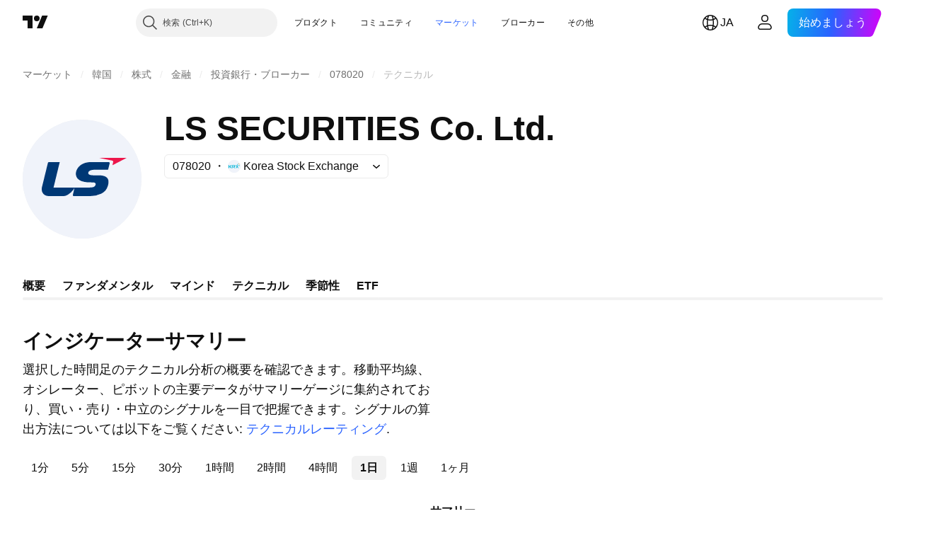

--- FILE ---
content_type: application/javascript; charset=utf-8
request_url: https://static.tradingview.com/static/bundles/44199.3dbc4d801452c6cddeb7.js
body_size: 5829
content:
(self.webpackChunktradingview=self.webpackChunktradingview||[]).push([[44199,40228,6369,43200,91964,28894,40241,44057],{130551:(e,t)=>{"use strict";t.hasProperty=t.isObject=void 0,t.isObject=function(e){var t=typeof e;return null!==e&&("object"===t||"function"===t)},t.hasProperty=function(e,t){return t in e}},213398:function(e,t){var i,n,r,s;s=function(e){var t=Object.prototype.toString,i=Array.isArray||function(e){return"[object Array]"===t.call(e)};function n(e){return"function"==typeof e}function r(e){return e.replace(/[\-\[\]{}()*+?.,\\\^$|#\s]/g,"\\$&")}function s(e,t){return null!=e&&"object"==typeof e&&t in e}var o=RegExp.prototype.test,a=/\S/;function u(e){return!function(e,t){return o.call(e,t)}(a,e)}var l={"&":"&amp;","<":"&lt;",">":"&gt;",'"':"&quot;","'":"&#39;","/":"&#x2F;","`":"&#x60;","=":"&#x3D;"},h=/\s*/,c=/\s+/,p=/\s*=/,f=/\s*\}/,d=/#|\^|\/|>|\{|&|=|!/;function v(e){this.string=e,this.tail=e,this.pos=0}function g(e,t){this.view=e,this.cache={".":this.view},this.parent=t}function m(){this.cache={}}v.prototype.eos=function(){return""===this.tail},v.prototype.scan=function(e){var t=this.tail.match(e);if(!t||0!==t.index)return"";var i=t[0];return this.tail=this.tail.substring(i.length),this.pos+=i.length,i},v.prototype.scanUntil=function(e){var t,i=this.tail.search(e);switch(i){case-1:t=this.tail,this.tail="";break;case 0:t="";break;default:t=this.tail.substring(0,i),this.tail=this.tail.substring(i)}return this.pos+=t.length,t},g.prototype.push=function(e){return new g(e,this)},g.prototype.lookup=function(e){var t,i=this.cache;if(i.hasOwnProperty(e))t=i[e];else{for(var r,o,a=this,u=!1;a;){if(e.indexOf(".")>0)for(t=a.view,r=e.split("."),o=0;null!=t&&o<r.length;)o===r.length-1&&(u=s(t,r[o])),t=t[r[o++]];else t=a.view[e],u=s(a.view,e);if(u)break;a=a.parent}i[e]=t}return n(t)&&(t=t.call(this.view)),t},m.prototype.clearCache=function(){this.cache={}},m.prototype.parse=function(t,n){var s=this.cache,o=s[t];return null==o&&(o=s[t]=function(t,n){if(!t)return[];var s,o,a,l=[],g=[],m=[],_=!1,b=!1;function w(){if(_&&!b)for(;m.length;)delete g[m.pop()];else m=[];_=!1,b=!1}function y(e){if("string"==typeof e&&(e=e.split(c,2)),!i(e)||2!==e.length)throw new Error("Invalid tags: "+e);s=new RegExp(r(e[0])+"\\s*"),o=new RegExp("\\s*"+r(e[1])),a=new RegExp("\\s*"+r("}"+e[1]))}y(n||e.tags);for(var z,S,E,x,R,L,C=new v(t);!C.eos();){if(z=C.pos,E=C.scanUntil(s))for(var O=0,P=E.length;O<P;++O)u(x=E.charAt(O))?m.push(g.length):b=!0,g.push(["text",x,z,z+1]),z+=1,"\n"===x&&w();if(!C.scan(s))break;if(_=!0,S=C.scan(d)||"name",C.scan(h),"="===S?(E=C.scanUntil(p),C.scan(p),C.scanUntil(o)):"{"===S?(E=C.scanUntil(a),C.scan(f),C.scanUntil(o),S="&"):E=C.scanUntil(o),!C.scan(o))throw new Error("Unclosed tag at "+C.pos);if(R=[S,E,z,C.pos],g.push(R),"#"===S||"^"===S)l.push(R);else if("/"===S){if(!(L=l.pop()))throw new Error('Unopened section "'+E+'" at '+z);if(L[1]!==E)throw new Error('Unclosed section "'+L[1]+'" at '+z)}else"name"===S||"{"===S||"&"===S?b=!0:"="===S&&y(E)}if(L=l.pop())throw new Error('Unclosed section "'+L[1]+'" at '+C.pos)
;return function(e){for(var t,i=[],n=i,r=[],s=0,o=e.length;s<o;++s)switch((t=e[s])[0]){case"#":case"^":n.push(t),r.push(t),n=t[4]=[];break;case"/":r.pop()[5]=t[2],n=r.length>0?r[r.length-1][4]:i;break;default:n.push(t)}return i}(function(e){for(var t,i,n=[],r=0,s=e.length;r<s;++r)(t=e[r])&&("text"===t[0]&&i&&"text"===i[0]?(i[1]+=t[1],i[3]=t[3]):(n.push(t),i=t));return n}(g))}(t,n)),o},m.prototype.render=function(e,t,i){var n=this.parse(e),r=t instanceof g?t:new g(t);return this.renderTokens(n,r,i,e)},m.prototype.renderTokens=function(e,t,i,n){for(var r,s,o,a="",u=0,l=e.length;u<l;++u)o=void 0,"#"===(s=(r=e[u])[0])?o=this.renderSection(r,t,i,n):"^"===s?o=this.renderInverted(r,t,i,n):">"===s?o=this.renderPartial(r,t,i,n):"&"===s?o=this.unescapedValue(r,t):"name"===s?o=this.escapedValue(r,t):"text"===s&&(o=this.rawValue(r)),void 0!==o&&(a+=o);return a},m.prototype.renderSection=function(e,t,r,s){var o=this,a="",u=t.lookup(e[1]);if(u){if(i(u))for(var l=0,h=u.length;l<h;++l)a+=this.renderTokens(e[4],t.push(u[l]),r,s);else if("object"==typeof u||"string"==typeof u||"number"==typeof u)a+=this.renderTokens(e[4],t.push(u),r,s);else if(n(u)){if("string"!=typeof s)throw new Error("Cannot use higher-order sections without the original template");null!=(u=u.call(t.view,s.slice(e[3],e[5]),(function(e){return o.render(e,t,r)})))&&(a+=u)}else a+=this.renderTokens(e[4],t,r,s);return a}},m.prototype.renderInverted=function(e,t,n,r){var s=t.lookup(e[1]);if(!s||i(s)&&0===s.length)return this.renderTokens(e[4],t,n,r)},m.prototype.renderPartial=function(e,t,i){if(i){var r=n(i)?i(e[1]):i[e[1]];return null!=r?this.renderTokens(this.parse(r),t,i,r):void 0}},m.prototype.unescapedValue=function(e,t){var i=t.lookup(e[1]);if(null!=i)return i},m.prototype.escapedValue=function(t,i){var n=i.lookup(t[1]);if(null!=n)return e.escape(n)},m.prototype.rawValue=function(e){return e[1]},e.name="mustache.js",e.version="2.2.1",e.tags=["{{","}}"];var _=new m;e.clearCache=function(){return _.clearCache()},e.parse=function(e,t){return _.parse(e,t)},e.render=function(e,t,n){if("string"!=typeof e)throw new TypeError('Invalid template! Template should be a "string" but "'+(i(r=e)?"array":typeof r)+'" was given as the first argument for mustache#render(template, view, partials)');var r;return _.render(e,t,n)},e.to_html=function(t,i,r,s){var o=e.render(t,i,r);if(!n(s))return o;s(o)},e.escape=function(e){return String(e).replace(/[&<>"'`=\/]/g,(function(e){return l[e]}))},e.Scanner=v,e.Context=g,e.Writer=m},t&&"string"!=typeof t.nodeName?s(t):(n=[t],void 0===(r="function"==typeof(i=s)?i.apply(t,n):i)||(e.exports=r))},334226:(e,t,i)=>{"use strict";var n=i(744404),r=i(844058);n.fn.timeUpdate=function(e,t,i){return this.each((function(){var s=n(this),o=s.data(e||"timestamp"),a=this.hasAttribute("data-force-ago-format");o?o*=1e3:o=1e3*s.text(),r.jQueryCompatibleAgoDateFormatter(s,new Date(o),a,t,i),s.removeClass("time-upd js-time-upd")}))}},741443:(e,t,i)=>{"use strict";i(744404);var n=i(744404);n.fn.velocity=function(...e){return async function(){
await i.e(32112).then(i.t.bind(i,137356,23))}().then((()=>{n.fn.velocity.apply(this,e)})),this}},685459:function(e,t,i){var n;!function(t){"use strict";function r(){}var s=r.prototype,o=t.EventEmitter;function a(e,t){for(var i=e.length;i--;)if(e[i].listener===t)return i;return-1}function u(e){return function(){return this[e].apply(this,arguments)}}function l(e){return"function"==typeof e||e instanceof RegExp||!(!e||"object"!=typeof e)&&l(e.listener)}s.getListeners=function(e){var t,i,n=this._getEvents();if(e instanceof RegExp)for(i in t={},n)n.hasOwnProperty(i)&&e.test(i)&&(t[i]=n[i]);else t=n[e]||(n[e]=[]);return t},s.flattenListeners=function(e){var t,i=[];for(t=0;t<e.length;t+=1)i.push(e[t].listener);return i},s.getListenersAsObject=function(e){var t,i=this.getListeners(e);return i instanceof Array&&((t={})[e]=i),t||i},s.addListener=function(e,t){if(!l(t))throw new TypeError("listener must be a function");var i,n=this.getListenersAsObject(e),r="object"==typeof t;for(i in n)n.hasOwnProperty(i)&&-1===a(n[i],t)&&n[i].push(r?t:{listener:t,once:!1});return this},s.on=u("addListener"),s.addOnceListener=function(e,t){return this.addListener(e,{listener:t,once:!0})},s.once=u("addOnceListener"),s.defineEvent=function(e){return this.getListeners(e),this},s.defineEvents=function(e){for(var t=0;t<e.length;t+=1)this.defineEvent(e[t]);return this},s.removeListener=function(e,t){var i,n,r=this.getListenersAsObject(e);for(n in r)r.hasOwnProperty(n)&&-1!==(i=a(r[n],t))&&r[n].splice(i,1);return this},s.off=u("removeListener"),s.addListeners=function(e,t){return this.manipulateListeners(!1,e,t)},s.removeListeners=function(e,t){return this.manipulateListeners(!0,e,t)},s.manipulateListeners=function(e,t,i){var n,r,s=e?this.removeListener:this.addListener,o=e?this.removeListeners:this.addListeners;if("object"!=typeof t||t instanceof RegExp)for(n=i.length;n--;)s.call(this,t,i[n]);else for(n in t)t.hasOwnProperty(n)&&(r=t[n])&&("function"==typeof r?s.call(this,n,r):o.call(this,n,r));return this},s.removeEvent=function(e){var t,i=typeof e,n=this._getEvents();if("string"===i)delete n[e];else if(e instanceof RegExp)for(t in n)n.hasOwnProperty(t)&&e.test(t)&&delete n[t];else delete this._events;return this},s.removeAllListeners=u("removeEvent"),s.emitEvent=function(e,t){var i,n,r,s,o=this.getListenersAsObject(e);for(s in o)if(o.hasOwnProperty(s))for(i=o[s].slice(0),r=0;r<i.length;r++)!0===(n=i[r]).once&&this.removeListener(e,n.listener),n.listener.apply(this,t||[])===this._getOnceReturnValue()&&this.removeListener(e,n.listener);return this},s.trigger=u("emitEvent"),s.emit=function(e){var t=Array.prototype.slice.call(arguments,1);return this.emitEvent(e,t)},s.setOnceReturnValue=function(e){return this._onceReturnValue=e,this},s._getOnceReturnValue=function(){return!this.hasOwnProperty("_onceReturnValue")||this._onceReturnValue},s._getEvents=function(){return this._events||(this._events={})},r.noConflict=function(){return t.EventEmitter=o,r},void 0===(n=function(){return r}.call(t,i,t,e))||(e.exports=n)}(this||{})},327714:(e,t,i)=>{
"use strict";function n(e){var t=e.width,i=e.height;if(t<0)throw new Error("Negative width is not allowed for Size");if(i<0)throw new Error("Negative height is not allowed for Size");return{width:t,height:i}}function r(e,t){return e.width===t.width&&e.height===t.height}i.d(t,{CanvasRenderingTarget2D:()=>l,bindCanvasElementBitmapSizeTo:()=>a,equalSizes:()=>r,size:()=>n,tryCreateCanvasRenderingTarget2D:()=>h});var s=function(){function e(e){var t=this;this._resolutionListener=function(){return t._onResolutionChanged()},this._resolutionMediaQueryList=null,this._observers=[],this._window=e,this._installResolutionListener()}return e.prototype.dispose=function(){this._uninstallResolutionListener(),this._window=null},Object.defineProperty(e.prototype,"value",{get:function(){return this._window.devicePixelRatio},enumerable:!1,configurable:!0}),e.prototype.subscribe=function(e){var t=this,i={next:e};return this._observers.push(i),{unsubscribe:function(){t._observers=t._observers.filter((function(e){return e!==i}))}}},e.prototype._installResolutionListener=function(){if(null!==this._resolutionMediaQueryList)throw new Error("Resolution listener is already installed");var e=this._window.devicePixelRatio;this._resolutionMediaQueryList=this._window.matchMedia("all and (resolution: ".concat(e,"dppx)")),this._resolutionMediaQueryList.addListener(this._resolutionListener)},e.prototype._uninstallResolutionListener=function(){null!==this._resolutionMediaQueryList&&(this._resolutionMediaQueryList.removeListener(this._resolutionListener),this._resolutionMediaQueryList=null)},e.prototype._reinstallResolutionListener=function(){this._uninstallResolutionListener(),this._installResolutionListener()},e.prototype._onResolutionChanged=function(){var e=this;this._observers.forEach((function(t){return t.next(e._window.devicePixelRatio)})),this._reinstallResolutionListener()},e}();var o=function(){function e(e,t,i){var r;this._canvasElement=null,this._bitmapSizeChangedListeners=[],this._suggestedBitmapSize=null,this._suggestedBitmapSizeChangedListeners=[],this._devicePixelRatioObservable=null,this._canvasElementResizeObserver=null,this._canvasElement=e,this._canvasElementClientSize=n({width:this._canvasElement.clientWidth,height:this._canvasElement.clientHeight}),this._transformBitmapSize=null!=t?t:function(e){return e},this._allowResizeObserver=null===(r=null==i?void 0:i.allowResizeObserver)||void 0===r||r,this._chooseAndInitObserver()}return e.prototype.dispose=function(){var e,t;if(null===this._canvasElement)throw new Error("Object is disposed");null===(e=this._canvasElementResizeObserver)||void 0===e||e.disconnect(),this._canvasElementResizeObserver=null,null===(t=this._devicePixelRatioObservable)||void 0===t||t.dispose(),this._devicePixelRatioObservable=null,this._suggestedBitmapSizeChangedListeners.length=0,this._bitmapSizeChangedListeners.length=0,this._canvasElement=null},Object.defineProperty(e.prototype,"canvasElement",{get:function(){if(null===this._canvasElement)throw new Error("Object is disposed");return this._canvasElement},
enumerable:!1,configurable:!0}),Object.defineProperty(e.prototype,"canvasElementClientSize",{get:function(){return this._canvasElementClientSize},enumerable:!1,configurable:!0}),Object.defineProperty(e.prototype,"bitmapSize",{get:function(){return n({width:this.canvasElement.width,height:this.canvasElement.height})},enumerable:!1,configurable:!0}),e.prototype.resizeCanvasElement=function(e){this._canvasElementClientSize=n(e),this.canvasElement.style.width="".concat(this._canvasElementClientSize.width,"px"),this.canvasElement.style.height="".concat(this._canvasElementClientSize.height,"px"),this._invalidateBitmapSize()},e.prototype.subscribeBitmapSizeChanged=function(e){this._bitmapSizeChangedListeners.push(e)},e.prototype.unsubscribeBitmapSizeChanged=function(e){this._bitmapSizeChangedListeners=this._bitmapSizeChangedListeners.filter((function(t){return t!==e}))},Object.defineProperty(e.prototype,"suggestedBitmapSize",{get:function(){return this._suggestedBitmapSize},enumerable:!1,configurable:!0}),e.prototype.subscribeSuggestedBitmapSizeChanged=function(e){this._suggestedBitmapSizeChangedListeners.push(e)},e.prototype.unsubscribeSuggestedBitmapSizeChanged=function(e){this._suggestedBitmapSizeChangedListeners=this._suggestedBitmapSizeChangedListeners.filter((function(t){return t!==e}))},e.prototype.applySuggestedBitmapSize=function(){if(null!==this._suggestedBitmapSize){var e=this._suggestedBitmapSize;this._suggestedBitmapSize=null,this._resizeBitmap(e),this._emitSuggestedBitmapSizeChanged(e,this._suggestedBitmapSize)}},e.prototype._resizeBitmap=function(e){var t=this.bitmapSize;r(t,e)||(this.canvasElement.width=e.width,this.canvasElement.height=e.height,this._emitBitmapSizeChanged(t,e))},e.prototype._emitBitmapSizeChanged=function(e,t){var i=this;this._bitmapSizeChangedListeners.forEach((function(n){return n.call(i,e,t)}))},e.prototype._suggestNewBitmapSize=function(e){var t=this._suggestedBitmapSize,i=n(this._transformBitmapSize(e,this._canvasElementClientSize)),s=r(this.bitmapSize,i)?null:i;null===t&&null===s||null!==t&&null!==s&&r(t,s)||(this._suggestedBitmapSize=s,this._emitSuggestedBitmapSizeChanged(t,s))},e.prototype._emitSuggestedBitmapSizeChanged=function(e,t){var i=this;this._suggestedBitmapSizeChangedListeners.forEach((function(n){return n.call(i,e,t)}))},e.prototype._chooseAndInitObserver=function(){var e=this;this._allowResizeObserver?new Promise((function(e){var t=new ResizeObserver((function(i){e(i.every((function(e){return"devicePixelContentBoxSize"in e}))),t.disconnect()}));t.observe(document.body,{box:"device-pixel-content-box"})})).catch((function(){return!1})).then((function(t){return t?e._initResizeObserver():e._initDevicePixelRatioObservable()})):this._initDevicePixelRatioObservable()},e.prototype._initDevicePixelRatioObservable=function(){var e=this;if(null!==this._canvasElement){var t=u(this._canvasElement);if(null===t)throw new Error("No window is associated with the canvas");this._devicePixelRatioObservable=function(e){return new s(e)}(t),
this._devicePixelRatioObservable.subscribe((function(){return e._invalidateBitmapSize()})),this._invalidateBitmapSize()}},e.prototype._invalidateBitmapSize=function(){var e,t;if(null!==this._canvasElement){var i=u(this._canvasElement);if(null!==i){var r=null!==(t=null===(e=this._devicePixelRatioObservable)||void 0===e?void 0:e.value)&&void 0!==t?t:i.devicePixelRatio,s=this._canvasElement.getClientRects(),o=void 0!==s[0]?function(e,t){return n({width:Math.round(e.left*t+e.width*t)-Math.round(e.left*t),height:Math.round(e.top*t+e.height*t)-Math.round(e.top*t)})}(s[0],r):n({width:this._canvasElementClientSize.width*r,height:this._canvasElementClientSize.height*r});this._suggestNewBitmapSize(o)}}},e.prototype._initResizeObserver=function(){var e=this;null!==this._canvasElement&&(this._canvasElementResizeObserver=new ResizeObserver((function(t){var i=t.find((function(t){return t.target===e._canvasElement}));if(i&&i.devicePixelContentBoxSize&&i.devicePixelContentBoxSize[0]){var r=i.devicePixelContentBoxSize[0],s=n({width:r.inlineSize,height:r.blockSize});e._suggestNewBitmapSize(s)}})),this._canvasElementResizeObserver.observe(this._canvasElement,{box:"device-pixel-content-box"}))},e}();function a(e,t){if("device-pixel-content-box"===t.type)return new o(e,t.transform,t.options);throw new Error("Unsupported binding target")}function u(e){return e.ownerDocument.defaultView}var l=function(){function e(e,t,i){if(0===t.width||0===t.height)throw new TypeError("Rendering target could only be created on a media with positive width and height");if(this._mediaSize=t,0===i.width||0===i.height)throw new TypeError("Rendering target could only be created using a bitmap with positive integer width and height");this._bitmapSize=i,this._context=e}return e.prototype.useMediaCoordinateSpace=function(e){try{return this._context.save(),this._context.setTransform(1,0,0,1,0,0),this._context.scale(this._horizontalPixelRatio,this._verticalPixelRatio),e({context:this._context,mediaSize:this._mediaSize})}finally{this._context.restore()}},e.prototype.useBitmapCoordinateSpace=function(e){try{return this._context.save(),this._context.setTransform(1,0,0,1,0,0),e({context:this._context,mediaSize:this._mediaSize,bitmapSize:this._bitmapSize,horizontalPixelRatio:this._horizontalPixelRatio,verticalPixelRatio:this._verticalPixelRatio})}finally{this._context.restore()}},Object.defineProperty(e.prototype,"_horizontalPixelRatio",{get:function(){return this._bitmapSize.width/this._mediaSize.width},enumerable:!1,configurable:!0}),Object.defineProperty(e.prototype,"_verticalPixelRatio",{get:function(){return this._bitmapSize.height/this._mediaSize.height},enumerable:!1,configurable:!0}),e}();function h(e,t){var i=e.canvasElementClientSize;if(0===i.width||0===i.height)return null;var n=e.bitmapSize;if(0===n.width||0===n.height)return null;var r=e.canvasElement.getContext("2d",t);return null===r?null:new l(r,i,n)}},715943:(e,t,i)=>{"use strict";i.d(t,{default:()=>p})
;var n=i(589815),r=i(987796),s=i(154404),o=i(456052),a=i(649634),u=i(232437),l=i(5196),h=i(109125),c=Object.prototype.hasOwnProperty;const p=function(e){if(null==e)return!0;if((0,a.default)(e)&&((0,o.default)(e)||"string"==typeof e||"function"==typeof e.splice||(0,u.default)(e)||(0,h.default)(e)||(0,s.default)(e)))return!e.length;var t=(0,r.default)(e);if("[object Map]"==t||"[object Set]"==t)return!e.size;if((0,l.default)(e))return!(0,n.default)(e).length;for(var i in e)if(c.call(e,i))return!1;return!0}}}]);

--- FILE ---
content_type: image/svg+xml
request_url: https://s3-symbol-logo.tradingview.com/ls-securities--big.svg
body_size: 426
content:
<!-- by TradingView --><svg width="56" height="56" viewBox="0 0 56 56" xmlns="http://www.w3.org/2000/svg"><path fill="#F0F3FA" d="M0 0h56v56H0z"/><path d="M49 18v.01a5251.42 5251.42 0 0 0-6.7 3.48l.34-1.48c.12-.5-.2-.67-.6-.75A11454.04 11454.04 0 0 1 36.04 18H49Z" fill="#ED164B"/><path d="M9 32.94v-.38c.02-.31.06-.6.12-.83l2.77-11.3c.04-.17.14-.34.32-.39a10488.43 10488.43 0 0 1 5.25 0l-2.9 11.93v.01l.01.02h15.18c.77 0 1.52-.02 2.26-.05.25 0 .54-.04.87-.09.48-.07.97-.3 1.25-.7.23-.32.37-.73.22-1.08-.19-.48-.86-.53-1.3-.53l-1.7-.02c-.79-.01-1.56-.09-2.3-.23a6.44 6.44 0 0 1-2.48-.96c-1.97-1.37-1.82-3.82-.55-5.6C27.41 20.8 29.76 20 32.1 20h8.32c.3 0 .58.06.58.42 0 .12-.01.25-.05.38a546.9 546.9 0 0 1-.72 2.82H33.5a4.1 4.1 0 0 0-1.49.26c-.45.17-1 .54-1.1 1.05-.1.56.3.92.79 1.09.45.16.86.19 1.42.19h2.89c.66.01 1.3.09 1.9.22.43.1.83.24 1.2.45.98.53 1.38 1.43 1.34 2.5-.02.59-.12 1.2-.28 1.75A6.03 6.03 0 0 1 37 34.88a12.15 12.15 0 0 1-5.52 1.11h-7.41c-.4 0-.46-.35-.38-.67a2969.08 2969.08 0 0 0 .74-3.18h-.01c-.17.33-.34.62-.54.88a8.65 8.65 0 0 1-2.48 2.27c-.64.4-1.39.7-2.15.7l-6.9.01c-1.3 0-2.48-.55-3.04-1.74A3.5 3.5 0 0 1 9 32.94Z" fill="#003875"/></svg>